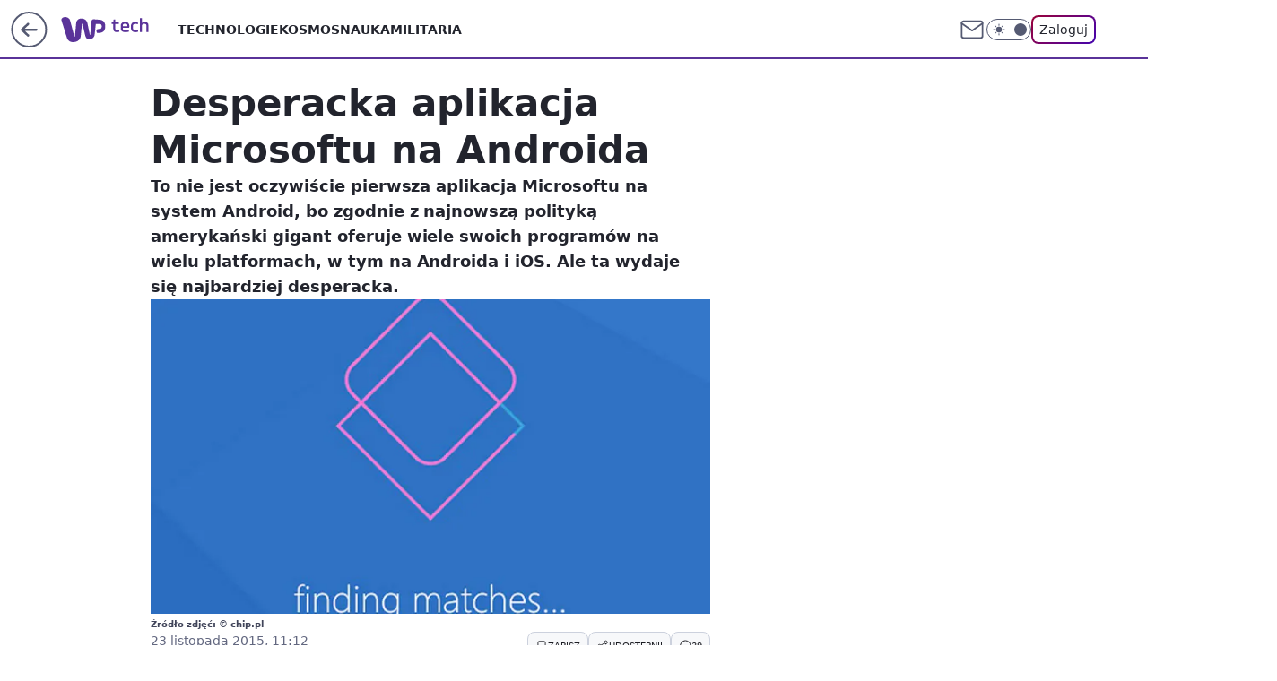

--- FILE ---
content_type: application/javascript
request_url: https://rek.www.wp.pl/gaf.js?rv=2&sn=tech&pvid=013bc937c9da15b8acee&rekids=234802&whbid-test=1&phtml=tech.wp.pl%2Fdesperacka-aplikacja-microsoftu-na-androida%2C6034792114472065a&abtest=adtech%7CPRGM-1047%7CA%3Badtech%7CPU-335%7CB%3Badtech%7CPRG-3468%7CB%3Badtech%7CPRGM-1036%7CA%3Badtech%7CFP-76%7CA%3Badtech%7CPRGM-1356%7CA%3Badtech%7CPRGM-1419%7CB%3Badtech%7CPRGM-1576%7CB%3Badtech%7CPRGM-1443%7CA%3Badtech%7CPRGM-1421%7CA%3Badtech%7CPOK-55%7CB%3Badtech%7CPSW-612%7CB&PWA_adbd=0&darkmode=0&highLayout=0&layout=wide&navType=navigate&cdl=0&ctype=article&ciab=IAB19%2CIAB-v3-602%2CIAB3-4&cid=6034792114472065&csystem=ncr&cdate=2015-11-23&vw=1280&vh=720&p1=0&spin=lha1v1fx&bcv=2
body_size: 8861
content:
lha1v1fx({"spin":"lha1v1fx","bunch":234802,"context":{"dsa":false,"minor":false,"bidRequestId":"d84ea13c-dc70-44de-b802-819033972746","maConfig":{"timestamp":"2025-12-04T12:53:09.848Z"},"dfpConfig":{"timestamp":"2025-11-26T10:21:01.832Z"},"sda":[],"targeting":{"client":{},"server":{},"query":{"PWA_adbd":"0","abtest":"adtech|PRGM-1047|A;adtech|PU-335|B;adtech|PRG-3468|B;adtech|PRGM-1036|A;adtech|FP-76|A;adtech|PRGM-1356|A;adtech|PRGM-1419|B;adtech|PRGM-1576|B;adtech|PRGM-1443|A;adtech|PRGM-1421|A;adtech|POK-55|B;adtech|PSW-612|B","bcv":"2","cdate":"2015-11-23","cdl":"0","ciab":"IAB19,IAB-v3-602,IAB3-4","cid":"6034792114472065","csystem":"ncr","ctype":"article","darkmode":"0","highLayout":"0","layout":"wide","navType":"navigate","p1":"0","phtml":"tech.wp.pl/desperacka-aplikacja-microsoftu-na-androida,6034792114472065a","pvid":"013bc937c9da15b8acee","rekids":"234802","rv":"2","sn":"tech","spin":"lha1v1fx","vh":"720","vw":"1280","whbid-test":"1"}},"directOnly":0,"geo":{"country":"840","region":"","city":""},"statid":"","mlId":"","rshsd":"6","isRobot":false,"curr":{"EUR":4.2289,"USD":3.63,"CHF":4.5132,"GBP":4.8347},"rv":"2","status":{"advf":2,"ma":2,"ma_ads-bidder":2,"ma_cpv-bidder":2,"ma_high-cpm-bidder":2}},"slots":{"11":{"delivered":"1","campaign":null,"dfpConfig":{"placement":"/89844762/Desktop_Tech.wp.pl_x11_art","roshash":"AEHK","ceil":100,"sizes":[[336,280],[640,280],[300,250]],"namedSizes":["fluid"],"div":"div-gpt-ad-x11-art","targeting":{"DFPHASH":"AEHK","emptygaf":"0"},"gfp":"AEHK"}},"12":{"delivered":"1","campaign":{"id":"181030","adm":{"bunch":"234802","creations":[{"height":250,"showLabel":true,"src":"https://mamc.wpcdn.pl/181030/1755160626700/300x250_300x250fmhotele.jpg","trackers":{"click":[""],"cview":["//ma.wp.pl/ma.gif?clid=36d4f1d950aab392a9c26b186b340e10\u0026SN=tech\u0026pvid=013bc937c9da15b8acee\u0026action=cvimp\u0026pg=tech.wp.pl\u0026par=inver%3D2%26workfID%3D181030%26pricingModel%3Dw1Kr9Z5uYFzmON1CzDGguuCf3MhZ_DffrwDlkUHy0V4%26bidderID%3D11%26ssp%3Dwp.pl%26publisherID%3D308%26domain%3Dtech.wp.pl%26creationID%3D1411156%26client_id%3D32932%26editedTimestamp%3D1761664841%26ttl%3D1765344357%26geo%3D840%253B%253B%26utility%3DVH1ASCg_uap_dyb47tRiejr-sCCLrR7_xWXGjs9gOcCRRNqzQvINkcJ-AwOI9wB6%26ip%3DMlYfc3Q3OCcV90bWfSGtiboCI81isASJqPtNBIXmPzk%26slotSizeWxH%3D300x250%26cur%3DPLN%26org_id%3D25%26order%3D252072%26partnerID%3D%26contentID%3D6034792114472065%26rekid%3D234802%26slotID%3D012%26test%3D0%26seatID%3D36d4f1d950aab392a9c26b186b340e10%26iabPageCategories%3D%26iabSiteCategories%3D%26is_robot%3D0%26pvid%3D013bc937c9da15b8acee%26bidReqID%3Dd84ea13c-dc70-44de-b802-819033972746%26userID%3D__UNKNOWN_TELL_US__%26emission%3D3025660%26bidTimestamp%3D1765257957%26hBidPrice%3DADGJMPS%26hBudgetRate%3DADGJMPS%26targetDomain%3Dwakacje.pl%26seatFee%3DDF_Ejs6qYVtiyJeUTHq3TTexDzK1FJaOLRKqnWDxj0w%26tpID%3D1364239%26is_adblock%3D0%26medium%3Ddisplay%26platform%3D8%26billing%3Dcpv%26isDev%3Dfalse%26conversionValue%3D0%26device%3DPERSONAL_COMPUTER%26source%3DTG%26sn%3Dtech"],"impression":["//ma.wp.pl/ma.gif?clid=36d4f1d950aab392a9c26b186b340e10\u0026SN=tech\u0026pvid=013bc937c9da15b8acee\u0026action=delivery\u0026pg=tech.wp.pl\u0026par=bidTimestamp%3D1765257957%26hBidPrice%3DADGJMPS%26hBudgetRate%3DADGJMPS%26targetDomain%3Dwakacje.pl%26seatFee%3DDF_Ejs6qYVtiyJeUTHq3TTexDzK1FJaOLRKqnWDxj0w%26tpID%3D1364239%26is_adblock%3D0%26medium%3Ddisplay%26platform%3D8%26billing%3Dcpv%26isDev%3Dfalse%26conversionValue%3D0%26device%3DPERSONAL_COMPUTER%26source%3DTG%26sn%3Dtech%26inver%3D2%26workfID%3D181030%26pricingModel%3Dw1Kr9Z5uYFzmON1CzDGguuCf3MhZ_DffrwDlkUHy0V4%26bidderID%3D11%26ssp%3Dwp.pl%26publisherID%3D308%26domain%3Dtech.wp.pl%26creationID%3D1411156%26client_id%3D32932%26editedTimestamp%3D1761664841%26ttl%3D1765344357%26geo%3D840%253B%253B%26utility%3DVH1ASCg_uap_dyb47tRiejr-sCCLrR7_xWXGjs9gOcCRRNqzQvINkcJ-AwOI9wB6%26ip%3DMlYfc3Q3OCcV90bWfSGtiboCI81isASJqPtNBIXmPzk%26slotSizeWxH%3D300x250%26cur%3DPLN%26org_id%3D25%26order%3D252072%26partnerID%3D%26contentID%3D6034792114472065%26rekid%3D234802%26slotID%3D012%26test%3D0%26seatID%3D36d4f1d950aab392a9c26b186b340e10%26iabPageCategories%3D%26iabSiteCategories%3D%26is_robot%3D0%26pvid%3D013bc937c9da15b8acee%26bidReqID%3Dd84ea13c-dc70-44de-b802-819033972746%26userID%3D__UNKNOWN_TELL_US__%26emission%3D3025660"],"view":["//ma.wp.pl/ma.gif?clid=36d4f1d950aab392a9c26b186b340e10\u0026SN=tech\u0026pvid=013bc937c9da15b8acee\u0026action=view\u0026pg=tech.wp.pl\u0026par=platform%3D8%26billing%3Dcpv%26isDev%3Dfalse%26conversionValue%3D0%26device%3DPERSONAL_COMPUTER%26source%3DTG%26sn%3Dtech%26inver%3D2%26workfID%3D181030%26pricingModel%3Dw1Kr9Z5uYFzmON1CzDGguuCf3MhZ_DffrwDlkUHy0V4%26bidderID%3D11%26ssp%3Dwp.pl%26publisherID%3D308%26domain%3Dtech.wp.pl%26creationID%3D1411156%26client_id%3D32932%26editedTimestamp%3D1761664841%26ttl%3D1765344357%26geo%3D840%253B%253B%26utility%3DVH1ASCg_uap_dyb47tRiejr-sCCLrR7_xWXGjs9gOcCRRNqzQvINkcJ-AwOI9wB6%26ip%3DMlYfc3Q3OCcV90bWfSGtiboCI81isASJqPtNBIXmPzk%26slotSizeWxH%3D300x250%26cur%3DPLN%26org_id%3D25%26order%3D252072%26partnerID%3D%26contentID%3D6034792114472065%26rekid%3D234802%26slotID%3D012%26test%3D0%26seatID%3D36d4f1d950aab392a9c26b186b340e10%26iabPageCategories%3D%26iabSiteCategories%3D%26is_robot%3D0%26pvid%3D013bc937c9da15b8acee%26bidReqID%3Dd84ea13c-dc70-44de-b802-819033972746%26userID%3D__UNKNOWN_TELL_US__%26emission%3D3025660%26bidTimestamp%3D1765257957%26hBidPrice%3DADGJMPS%26hBudgetRate%3DADGJMPS%26targetDomain%3Dwakacje.pl%26seatFee%3DDF_Ejs6qYVtiyJeUTHq3TTexDzK1FJaOLRKqnWDxj0w%26tpID%3D1364239%26is_adblock%3D0%26medium%3Ddisplay"]},"transparentPlaceholder":false,"type":"image","url":"https://www.wakacje.pl/wczasy/?top-hotele-na-lato,za-osobe\u0026utm_source=wppl\u0026utm_medium=autopromo\u0026utm_campaign=fm\u0026utm_content=300x250fmhotele","width":300}],"redir":"https://ma.wp.pl/redirma?SN=tech\u0026pvid=013bc937c9da15b8acee\u0026par=creationID%3D1411156%26order%3D252072%26slotID%3D012%26seatFee%3DDF_Ejs6qYVtiyJeUTHq3TTexDzK1FJaOLRKqnWDxj0w%26source%3DTG%26publisherID%3D308%26iabPageCategories%3D%26pvid%3D013bc937c9da15b8acee%26is_adblock%3D0%26conversionValue%3D0%26bidderID%3D11%26editedTimestamp%3D1761664841%26geo%3D840%253B%253B%26partnerID%3D%26medium%3Ddisplay%26billing%3Dcpv%26tpID%3D1364239%26sn%3Dtech%26pricingModel%3Dw1Kr9Z5uYFzmON1CzDGguuCf3MhZ_DffrwDlkUHy0V4%26ssp%3Dwp.pl%26domain%3Dtech.wp.pl%26userID%3D__UNKNOWN_TELL_US__%26hBudgetRate%3DADGJMPS%26targetDomain%3Dwakacje.pl%26contentID%3D6034792114472065%26client_id%3D32932%26utility%3DVH1ASCg_uap_dyb47tRiejr-sCCLrR7_xWXGjs9gOcCRRNqzQvINkcJ-AwOI9wB6%26ip%3DMlYfc3Q3OCcV90bWfSGtiboCI81isASJqPtNBIXmPzk%26seatID%3D36d4f1d950aab392a9c26b186b340e10%26slotSizeWxH%3D300x250%26org_id%3D25%26test%3D0%26bidReqID%3Dd84ea13c-dc70-44de-b802-819033972746%26platform%3D8%26isDev%3Dfalse%26inver%3D2%26rekid%3D234802%26bidTimestamp%3D1765257957%26workfID%3D181030%26ttl%3D1765344357%26cur%3DPLN%26is_robot%3D0%26emission%3D3025660%26device%3DPERSONAL_COMPUTER%26iabSiteCategories%3D%26hBidPrice%3DADGJMPS\u0026url=","slot":"12"},"creative":{"Id":"1411156","provider":"ma_cpv-bidder","roshash":"ADGJ","height":250,"width":300,"touchpointId":"1364239","source":{"bidder":"cpv-bidder"}},"sellingModel":{"model":"CPM_INT"}},"dfpConfig":{"placement":"/89844762/Desktop_Tech.wp.pl_x12_art","roshash":"AEHK","ceil":100,"sizes":[[336,280],[640,280],[300,250]],"namedSizes":["fluid"],"div":"div-gpt-ad-x12-art","targeting":{"DFPHASH":"AEHK","emptygaf":"0"},"gfp":"AEHK"}},"13":{"delivered":"1","campaign":null,"dfpConfig":{"placement":"/89844762/Desktop_Tech.wp.pl_x13_art","roshash":"AEHK","ceil":100,"sizes":[[336,280],[640,280],[300,250]],"namedSizes":["fluid"],"div":"div-gpt-ad-x13-art","targeting":{"DFPHASH":"AEHK","emptygaf":"0"},"gfp":"AEHK"}},"14":{"delivered":"1","campaign":null,"dfpConfig":{"placement":"/89844762/Desktop_Tech.wp.pl_x14_art","roshash":"AEHK","ceil":100,"sizes":[[336,280],[640,280],[300,250]],"namedSizes":["fluid"],"div":"div-gpt-ad-x14-art","targeting":{"DFPHASH":"AEHK","emptygaf":"0"},"gfp":"AEHK"}},"15":{"delivered":"1","campaign":null,"dfpConfig":{"placement":"/89844762/Desktop_Tech.wp.pl_x15_art","roshash":"AEHK","ceil":100,"sizes":[[728,90],[970,300],[950,90],[980,120],[980,90],[970,150],[970,90],[970,250],[930,180],[950,200],[750,100],[970,66],[750,200],[960,90],[970,100],[750,300],[970,200],[950,300]],"namedSizes":["fluid"],"div":"div-gpt-ad-x15-art","targeting":{"DFPHASH":"AEHK","emptygaf":"0"},"gfp":"AEHK"}},"16":{"delivered":"1","campaign":null,"dfpConfig":{"placement":"/89844762/Desktop_Tech.wp.pl_x16","roshash":"AEHK","ceil":100,"sizes":[[728,90],[970,300],[950,90],[980,120],[980,90],[970,150],[970,90],[970,250],[930,180],[950,200],[750,100],[970,66],[750,200],[960,90],[970,100],[750,300],[970,200],[950,300]],"namedSizes":["fluid"],"div":"div-gpt-ad-x16","targeting":{"DFPHASH":"AEHK","emptygaf":"0"},"gfp":"AEHK"}},"17":{"delivered":"1","campaign":null,"dfpConfig":{"placement":"/89844762/Desktop_Tech.wp.pl_x17","roshash":"AEHK","ceil":100,"sizes":[[728,90],[970,300],[950,90],[980,120],[980,90],[970,150],[970,90],[970,250],[930,180],[950,200],[750,100],[970,66],[750,200],[960,90],[970,100],[750,300],[970,200],[950,300]],"namedSizes":["fluid"],"div":"div-gpt-ad-x17","targeting":{"DFPHASH":"AEHK","emptygaf":"0"},"gfp":"AEHK"}},"18":{"delivered":"1","campaign":null,"dfpConfig":{"placement":"/89844762/Desktop_Tech.wp.pl_x18","roshash":"AEHK","ceil":100,"sizes":[[728,90],[970,300],[950,90],[980,120],[980,90],[970,150],[970,90],[970,250],[930,180],[950,200],[750,100],[970,66],[750,200],[960,90],[970,100],[750,300],[970,200],[950,300]],"namedSizes":["fluid"],"div":"div-gpt-ad-x18","targeting":{"DFPHASH":"AEHK","emptygaf":"0"},"gfp":"AEHK"}},"19":{"delivered":"1","campaign":null,"dfpConfig":{"placement":"/89844762/Desktop_Tech.wp.pl_x19","roshash":"AEHK","ceil":100,"sizes":[[728,90],[970,300],[950,90],[980,120],[980,90],[970,150],[970,90],[970,250],[930,180],[950,200],[750,100],[970,66],[750,200],[960,90],[970,100],[750,300],[970,200],[950,300]],"namedSizes":["fluid"],"div":"div-gpt-ad-x19","targeting":{"DFPHASH":"AEHK","emptygaf":"0"},"gfp":"AEHK"}},"2":{"delivered":"1","campaign":{"id":"185516","capping":"PWAck=27120210\u0026PWAclt=1","adm":{"bunch":"234802","creations":[{"cbConfig":{"blur":false,"bottomBar":false,"fullPage":false,"message":"Przekierowanie za {{time}} sekund{{y}}","timeout":15000},"height":600,"pixels":["//ad.doubleclick.net/ddm/trackimp/N2270986.2133700WP/B34636522.435038455;dc_trk_aid=628277400;dc_trk_cid=245957122;ord=1765257957;dc_lat=;dc_rdid=;tag_for_child_directed_treatment=;tfua=;gdpr=${GDPR};gdpr_consent=${GDPR_CONSENT_755};ltd=${LIMITED_ADS};dc_tdv=1?"],"showLabel":false,"src":"https://mamc.wpcdn.pl/185516/1764759936901/WP_COM_1200x600_(2).jpg","trackers":{"click":[""],"cview":["//ma.wp.pl/ma.gif?clid=a34bb419bc1345d54896e03c36043d43\u0026SN=tech\u0026pvid=013bc937c9da15b8acee\u0026action=cvimp\u0026pg=tech.wp.pl\u0026par=inver%3D2%26ip%3DzFl1UPo25Nu2RhlP8moJiviId5XPZWAaodeGeP_4qE0%26slotID%3D002%26tpID%3D1387575%26emission%3D3034938%26contentID%3D6034792114472065%26domain%3Dtech.wp.pl%26test%3D0%26pricingModel%3D3ClvaXOdnFGr5TjgN6vuZD94P8FG9diwx1mJ8Eqx8g0%26bidderID%3D11%26userID%3D__UNKNOWN_TELL_US__%26org_id%3D25%26order%3D262663%26sn%3Dtech%26bidReqID%3Dd84ea13c-dc70-44de-b802-819033972746%26targetDomain%3Dzabka.pl%26billing%3Dcpv%26editedTimestamp%3D1764772327%26ttl%3D1765344357%26is_adblock%3D0%26pvid%3D013bc937c9da15b8acee%26bidTimestamp%3D1765257957%26medium%3Ddisplay%26platform%3D8%26conversionValue%3D0%26device%3DPERSONAL_COMPUTER%26publisherID%3D308%26slotSizeWxH%3D1200x600%26seatID%3Da34bb419bc1345d54896e03c36043d43%26is_robot%3D0%26rekid%3D234802%26cur%3DPLN%26iabPageCategories%3D%26geo%3D840%253B%253B%26ssp%3Dwp.pl%26creationID%3D1447735%26workfID%3D185516%26seatFee%3DIBO5-cUPxhhsZ1nZgQYlNR2RCjjh_nv0SjWwK2g8Vqo%26source%3DTG%26iabSiteCategories%3D%26hBudgetRate%3DADGMPSV%26partnerID%3D%26client_id%3D52956%26hBidPrice%3DADGMPSV%26isDev%3Dfalse%26utility%3DJZ6Z9KRYNPiOJuAIuZUM-6IxugzzKzaVP_Uwk5FlJ0wgUFh7hu94ZuB31mykMGfR"],"impression":["//ma.wp.pl/ma.gif?clid=a34bb419bc1345d54896e03c36043d43\u0026SN=tech\u0026pvid=013bc937c9da15b8acee\u0026action=delivery\u0026pg=tech.wp.pl\u0026par=userID%3D__UNKNOWN_TELL_US__%26org_id%3D25%26order%3D262663%26sn%3Dtech%26bidReqID%3Dd84ea13c-dc70-44de-b802-819033972746%26targetDomain%3Dzabka.pl%26billing%3Dcpv%26editedTimestamp%3D1764772327%26ttl%3D1765344357%26is_adblock%3D0%26pvid%3D013bc937c9da15b8acee%26bidTimestamp%3D1765257957%26medium%3Ddisplay%26platform%3D8%26conversionValue%3D0%26device%3DPERSONAL_COMPUTER%26publisherID%3D308%26slotSizeWxH%3D1200x600%26seatID%3Da34bb419bc1345d54896e03c36043d43%26is_robot%3D0%26rekid%3D234802%26cur%3DPLN%26iabPageCategories%3D%26geo%3D840%253B%253B%26ssp%3Dwp.pl%26creationID%3D1447735%26workfID%3D185516%26seatFee%3DIBO5-cUPxhhsZ1nZgQYlNR2RCjjh_nv0SjWwK2g8Vqo%26source%3DTG%26iabSiteCategories%3D%26hBudgetRate%3DADGMPSV%26partnerID%3D%26client_id%3D52956%26hBidPrice%3DADGMPSV%26isDev%3Dfalse%26utility%3DJZ6Z9KRYNPiOJuAIuZUM-6IxugzzKzaVP_Uwk5FlJ0wgUFh7hu94ZuB31mykMGfR%26inver%3D2%26ip%3DzFl1UPo25Nu2RhlP8moJiviId5XPZWAaodeGeP_4qE0%26slotID%3D002%26tpID%3D1387575%26emission%3D3034938%26contentID%3D6034792114472065%26domain%3Dtech.wp.pl%26test%3D0%26pricingModel%3D3ClvaXOdnFGr5TjgN6vuZD94P8FG9diwx1mJ8Eqx8g0%26bidderID%3D11"],"view":["//ma.wp.pl/ma.gif?clid=a34bb419bc1345d54896e03c36043d43\u0026SN=tech\u0026pvid=013bc937c9da15b8acee\u0026action=view\u0026pg=tech.wp.pl\u0026par=order%3D262663%26sn%3Dtech%26bidReqID%3Dd84ea13c-dc70-44de-b802-819033972746%26targetDomain%3Dzabka.pl%26billing%3Dcpv%26editedTimestamp%3D1764772327%26ttl%3D1765344357%26is_adblock%3D0%26pvid%3D013bc937c9da15b8acee%26bidTimestamp%3D1765257957%26medium%3Ddisplay%26platform%3D8%26conversionValue%3D0%26device%3DPERSONAL_COMPUTER%26publisherID%3D308%26slotSizeWxH%3D1200x600%26seatID%3Da34bb419bc1345d54896e03c36043d43%26is_robot%3D0%26rekid%3D234802%26cur%3DPLN%26iabPageCategories%3D%26geo%3D840%253B%253B%26ssp%3Dwp.pl%26creationID%3D1447735%26workfID%3D185516%26seatFee%3DIBO5-cUPxhhsZ1nZgQYlNR2RCjjh_nv0SjWwK2g8Vqo%26source%3DTG%26iabSiteCategories%3D%26hBudgetRate%3DADGMPSV%26partnerID%3D%26client_id%3D52956%26hBidPrice%3DADGMPSV%26isDev%3Dfalse%26utility%3DJZ6Z9KRYNPiOJuAIuZUM-6IxugzzKzaVP_Uwk5FlJ0wgUFh7hu94ZuB31mykMGfR%26inver%3D2%26ip%3DzFl1UPo25Nu2RhlP8moJiviId5XPZWAaodeGeP_4qE0%26slotID%3D002%26tpID%3D1387575%26emission%3D3034938%26contentID%3D6034792114472065%26domain%3Dtech.wp.pl%26test%3D0%26pricingModel%3D3ClvaXOdnFGr5TjgN6vuZD94P8FG9diwx1mJ8Eqx8g0%26bidderID%3D11%26userID%3D__UNKNOWN_TELL_US__%26org_id%3D25"]},"transparentPlaceholder":false,"type":"image","url":"https://ad.doubleclick.net/ddm/trackclk/N2270986.2133700WP/B34636522.435038455;dc_trk_aid=628277400;dc_trk_cid=245957122;dc_lat=;dc_rdid=;tag_for_child_directed_treatment=;tfua=;gdpr=${GDPR};gdpr_consent=${GDPR_CONSENT_755};ltd=${LIMITED_ADS};dc_tdv=1","width":1200}],"redir":"https://ma.wp.pl/redirma?SN=tech\u0026pvid=013bc937c9da15b8acee\u0026par=sn%3Dtech%26bidReqID%3Dd84ea13c-dc70-44de-b802-819033972746%26targetDomain%3Dzabka.pl%26rekid%3D234802%26iabPageCategories%3D%26hBidPrice%3DADGMPSV%26contentID%3D6034792114472065%26test%3D0%26ttl%3D1765344357%26bidTimestamp%3D1765257957%26device%3DPERSONAL_COMPUTER%26geo%3D840%253B%253B%26creationID%3D1447735%26iabSiteCategories%3D%26client_id%3D52956%26emission%3D3034938%26org_id%3D25%26billing%3Dcpv%26ssp%3Dwp.pl%26utility%3DJZ6Z9KRYNPiOJuAIuZUM-6IxugzzKzaVP_Uwk5FlJ0wgUFh7hu94ZuB31mykMGfR%26editedTimestamp%3D1764772327%26is_robot%3D0%26cur%3DPLN%26inver%3D2%26slotID%3D002%26domain%3Dtech.wp.pl%26pricingModel%3D3ClvaXOdnFGr5TjgN6vuZD94P8FG9diwx1mJ8Eqx8g0%26bidderID%3D11%26is_adblock%3D0%26seatID%3Da34bb419bc1345d54896e03c36043d43%26source%3DTG%26partnerID%3D%26conversionValue%3D0%26workfID%3D185516%26hBudgetRate%3DADGMPSV%26ip%3DzFl1UPo25Nu2RhlP8moJiviId5XPZWAaodeGeP_4qE0%26userID%3D__UNKNOWN_TELL_US__%26platform%3D8%26order%3D262663%26medium%3Ddisplay%26slotSizeWxH%3D1200x600%26seatFee%3DIBO5-cUPxhhsZ1nZgQYlNR2RCjjh_nv0SjWwK2g8Vqo%26tpID%3D1387575%26pvid%3D013bc937c9da15b8acee%26publisherID%3D308%26isDev%3Dfalse\u0026url=","slot":"2"},"creative":{"Id":"1447735","provider":"ma_cpv-bidder","roshash":"DGJM","height":600,"width":1200,"touchpointId":"1387575","source":{"bidder":"cpv-bidder"}},"sellingModel":{"model":"CPM_INT"}},"dfpConfig":{"placement":"/89844762/Desktop_Tech.wp.pl_x02","roshash":"DGJM","ceil":100,"sizes":[[970,300],[970,600],[750,300],[950,300],[980,600],[1920,870],[1200,600],[750,400],[960,640]],"namedSizes":["fluid"],"div":"div-gpt-ad-x02","targeting":{"DFPHASH":"DGJM","emptygaf":"0"},"gfp":"BJMP"}},"24":{"delivered":"","campaign":null,"dfpConfig":null},"25":{"lazy":1,"delivered":"1","campaign":{"id":"184629","adm":{"bunch":"234802","creations":[{"height":250,"showLabel":true,"src":"https://mamc.wpcdn.pl/184629/1764253605058/dps300x250.jpg","trackers":{"click":[""],"cview":["//ma.wp.pl/ma.gif?clid=36d4f1d950aab392a9c26b186b340e10\u0026SN=tech\u0026pvid=013bc937c9da15b8acee\u0026action=cvimp\u0026pg=tech.wp.pl\u0026par=iabSiteCategories%3D%26sn%3Dtech%26hBudgetRate%3DADGLTWZ%26platform%3D8%26emission%3D3035124%26iabPageCategories%3D%26isDev%3Dfalse%26bidReqID%3Dd84ea13c-dc70-44de-b802-819033972746%26userID%3D__UNKNOWN_TELL_US__%26pricingModel%3D3gP6g4_o9ZEGA4AWttoQLH0MOSBSC_wVIFDsLvPMcUA%26editedTimestamp%3D1764253746%26ttl%3D1765344357%26is_robot%3D0%26utility%3DXGXabTABXJXcHdodVqLnG6F0vlDckv_eqgSUDslCHaI_krhjbOWckYrQlekK4w0O%26medium%3Ddisplay%26publisherID%3D308%26slotSizeWxH%3D300x250%26pvid%3D013bc937c9da15b8acee%26geo%3D840%253B%253B%26partnerID%3D%26rekid%3D234802%26inver%3D2%26billing%3Dcpv%26bidTimestamp%3D1765257957%26hBidPrice%3DBNScajsAMWjt%26bidderID%3D11%26contentID%3D6034792114472065%26conversionValue%3D0%26ssp%3Dwp.pl%26ip%3DpmSfTW1OiggEFu32sZ4z1y3zPA85c8vSxePZ1edcPhk%26seatFee%3DRraXkk9-afGT-BV9ecZhyOQtDqlNGCOAmsUAxRUs8Bs%26seatID%3D36d4f1d950aab392a9c26b186b340e10%26source%3DTG%26domain%3Dtech.wp.pl%26slotID%3D025%26targetDomain%3Dkupbilet.pl%26cur%3DPLN%26test%3D0%26workfID%3D184629%26order%3D262755%26is_adblock%3D0%26device%3DPERSONAL_COMPUTER%26creationID%3D1439310%26tpID%3D1382511%26client_id%3D38518%26org_id%3D25"],"impression":["//ma.wp.pl/ma.gif?clid=36d4f1d950aab392a9c26b186b340e10\u0026SN=tech\u0026pvid=013bc937c9da15b8acee\u0026action=delivery\u0026pg=tech.wp.pl\u0026par=domain%3Dtech.wp.pl%26slotID%3D025%26targetDomain%3Dkupbilet.pl%26cur%3DPLN%26test%3D0%26workfID%3D184629%26order%3D262755%26is_adblock%3D0%26device%3DPERSONAL_COMPUTER%26creationID%3D1439310%26tpID%3D1382511%26client_id%3D38518%26org_id%3D25%26iabSiteCategories%3D%26sn%3Dtech%26hBudgetRate%3DADGLTWZ%26platform%3D8%26emission%3D3035124%26iabPageCategories%3D%26isDev%3Dfalse%26bidReqID%3Dd84ea13c-dc70-44de-b802-819033972746%26userID%3D__UNKNOWN_TELL_US__%26pricingModel%3D3gP6g4_o9ZEGA4AWttoQLH0MOSBSC_wVIFDsLvPMcUA%26editedTimestamp%3D1764253746%26ttl%3D1765344357%26is_robot%3D0%26utility%3DXGXabTABXJXcHdodVqLnG6F0vlDckv_eqgSUDslCHaI_krhjbOWckYrQlekK4w0O%26medium%3Ddisplay%26publisherID%3D308%26slotSizeWxH%3D300x250%26pvid%3D013bc937c9da15b8acee%26geo%3D840%253B%253B%26partnerID%3D%26rekid%3D234802%26inver%3D2%26billing%3Dcpv%26bidTimestamp%3D1765257957%26hBidPrice%3DBNScajsAMWjt%26bidderID%3D11%26contentID%3D6034792114472065%26conversionValue%3D0%26ssp%3Dwp.pl%26ip%3DpmSfTW1OiggEFu32sZ4z1y3zPA85c8vSxePZ1edcPhk%26seatFee%3DRraXkk9-afGT-BV9ecZhyOQtDqlNGCOAmsUAxRUs8Bs%26seatID%3D36d4f1d950aab392a9c26b186b340e10%26source%3DTG"],"view":["//ma.wp.pl/ma.gif?clid=36d4f1d950aab392a9c26b186b340e10\u0026SN=tech\u0026pvid=013bc937c9da15b8acee\u0026action=view\u0026pg=tech.wp.pl\u0026par=bidReqID%3Dd84ea13c-dc70-44de-b802-819033972746%26userID%3D__UNKNOWN_TELL_US__%26pricingModel%3D3gP6g4_o9ZEGA4AWttoQLH0MOSBSC_wVIFDsLvPMcUA%26editedTimestamp%3D1764253746%26ttl%3D1765344357%26is_robot%3D0%26utility%3DXGXabTABXJXcHdodVqLnG6F0vlDckv_eqgSUDslCHaI_krhjbOWckYrQlekK4w0O%26medium%3Ddisplay%26publisherID%3D308%26slotSizeWxH%3D300x250%26pvid%3D013bc937c9da15b8acee%26geo%3D840%253B%253B%26partnerID%3D%26rekid%3D234802%26inver%3D2%26billing%3Dcpv%26bidTimestamp%3D1765257957%26hBidPrice%3DBNScajsAMWjt%26bidderID%3D11%26contentID%3D6034792114472065%26conversionValue%3D0%26ssp%3Dwp.pl%26ip%3DpmSfTW1OiggEFu32sZ4z1y3zPA85c8vSxePZ1edcPhk%26seatFee%3DRraXkk9-afGT-BV9ecZhyOQtDqlNGCOAmsUAxRUs8Bs%26seatID%3D36d4f1d950aab392a9c26b186b340e10%26source%3DTG%26domain%3Dtech.wp.pl%26slotID%3D025%26targetDomain%3Dkupbilet.pl%26cur%3DPLN%26test%3D0%26workfID%3D184629%26order%3D262755%26is_adblock%3D0%26device%3DPERSONAL_COMPUTER%26creationID%3D1439310%26tpID%3D1382511%26client_id%3D38518%26org_id%3D25%26iabSiteCategories%3D%26sn%3Dtech%26hBudgetRate%3DADGLTWZ%26platform%3D8%26emission%3D3035124%26iabPageCategories%3D%26isDev%3Dfalse"]},"transparentPlaceholder":false,"type":"image","url":"https://www.kupbilet.pl/swc2026/afiliacja/35","width":300}],"redir":"https://ma.wp.pl/redirma?SN=tech\u0026pvid=013bc937c9da15b8acee\u0026par=is_robot%3D0%26geo%3D840%253B%253B%26partnerID%3D%26bidTimestamp%3D1765257957%26creationID%3D1439310%26iabPageCategories%3D%26domain%3Dtech.wp.pl%26publisherID%3D308%26rekid%3D234802%26inver%3D2%26conversionValue%3D0%26seatID%3D36d4f1d950aab392a9c26b186b340e10%26bidReqID%3Dd84ea13c-dc70-44de-b802-819033972746%26ssp%3Dwp.pl%26test%3D0%26order%3D262755%26org_id%3D25%26iabSiteCategories%3D%26isDev%3Dfalse%26utility%3DXGXabTABXJXcHdodVqLnG6F0vlDckv_eqgSUDslCHaI_krhjbOWckYrQlekK4w0O%26pvid%3D013bc937c9da15b8acee%26seatFee%3DRraXkk9-afGT-BV9ecZhyOQtDqlNGCOAmsUAxRUs8Bs%26workfID%3D184629%26tpID%3D1382511%26editedTimestamp%3D1764253746%26billing%3Dcpv%26bidderID%3D11%26contentID%3D6034792114472065%26source%3DTG%26is_adblock%3D0%26device%3DPERSONAL_COMPUTER%26ttl%3D1765344357%26targetDomain%3Dkupbilet.pl%26platform%3D8%26userID%3D__UNKNOWN_TELL_US__%26medium%3Ddisplay%26slotSizeWxH%3D300x250%26hBidPrice%3DBNScajsAMWjt%26ip%3DpmSfTW1OiggEFu32sZ4z1y3zPA85c8vSxePZ1edcPhk%26hBudgetRate%3DADGLTWZ%26cur%3DPLN%26client_id%3D38518%26sn%3Dtech%26emission%3D3035124%26slotID%3D025%26pricingModel%3D3gP6g4_o9ZEGA4AWttoQLH0MOSBSC_wVIFDsLvPMcUA\u0026url=","slot":"25"},"creative":{"Id":"1439310","provider":"ma_cpv-bidder","roshash":"ADGJ","height":250,"width":300,"touchpointId":"1382511","source":{"bidder":"cpv-bidder"}},"sellingModel":{"model":"CPV_INT"}},"dfpConfig":{"placement":"/89844762/Desktop_Tech.wp.pl_x25_art","roshash":"AEHK","ceil":100,"sizes":[[336,280],[640,280],[300,250]],"namedSizes":["fluid"],"div":"div-gpt-ad-x25-art","targeting":{"DFPHASH":"AEHK","emptygaf":"0"},"gfp":"AEHK"}},"27":{"delivered":"1","campaign":null,"dfpConfig":{"placement":"/89844762/Desktop_Tech.wp.pl_x27_art","roshash":"AEHK","ceil":100,"sizes":[[160,600]],"namedSizes":["fluid"],"div":"div-gpt-ad-x27-art","targeting":{"DFPHASH":"AEHK","emptygaf":"0"},"gfp":"AEHK"}},"28":{"delivered":"","campaign":null,"dfpConfig":null},"29":{"delivered":"","campaign":null,"dfpConfig":null},"3":{"delivered":"1","campaign":null,"dfpConfig":{"placement":"/89844762/Desktop_Tech.wp.pl_x03_art","roshash":"AEHK","ceil":100,"sizes":[[728,90],[970,300],[950,90],[980,120],[980,90],[970,150],[970,90],[970,250],[930,180],[950,200],[750,100],[970,66],[750,200],[960,90],[970,100],[750,300],[970,200],[950,300]],"namedSizes":["fluid"],"div":"div-gpt-ad-x03-art","targeting":{"DFPHASH":"AEHK","emptygaf":"0"},"gfp":"AEHK"}},"32":{"delivered":"1","campaign":null,"dfpConfig":{"placement":"/89844762/Desktop_Tech.wp.pl_x32_art","roshash":"AEHK","ceil":100,"sizes":[[336,280],[640,280],[300,250]],"namedSizes":["fluid"],"div":"div-gpt-ad-x32-art","targeting":{"DFPHASH":"AEHK","emptygaf":"0"},"gfp":"AEHK"}},"33":{"delivered":"1","campaign":null,"dfpConfig":{"placement":"/89844762/Desktop_Tech.wp.pl_x33_art","roshash":"AEHK","ceil":100,"sizes":[[336,280],[640,280],[300,250]],"namedSizes":["fluid"],"div":"div-gpt-ad-x33-art","targeting":{"DFPHASH":"AEHK","emptygaf":"0"},"gfp":"AEHK"}},"34":{"delivered":"1","campaign":null,"dfpConfig":{"placement":"/89844762/Desktop_Tech.wp.pl_x34_art","roshash":"AEHK","ceil":100,"sizes":[[300,250]],"namedSizes":["fluid"],"div":"div-gpt-ad-x34-art","targeting":{"DFPHASH":"AEHK","emptygaf":"0"},"gfp":"AEHK"}},"35":{"delivered":"1","campaign":{"id":"181033","adm":{"bunch":"234802","creations":[{"height":600,"showLabel":true,"src":"https://mamc.wpcdn.pl/181033/1755160446907/300x600fmhotele.jpg","trackers":{"click":[""],"cview":["//ma.wp.pl/ma.gif?clid=36d4f1d950aab392a9c26b186b340e10\u0026SN=tech\u0026pvid=013bc937c9da15b8acee\u0026action=cvimp\u0026pg=tech.wp.pl\u0026par=conversionValue%3D0%26device%3DPERSONAL_COMPUTER%26userID%3D__UNKNOWN_TELL_US__%26rekid%3D234802%26slotID%3D035%26tpID%3D1364245%26ssp%3Dwp.pl%26bidReqID%3Dd84ea13c-dc70-44de-b802-819033972746%26test%3D0%26emission%3D3025659%26order%3D252072%26editedTimestamp%3D1761664886%26pricingModel%3D0FVw-6rkipSKrs6muTVCmINpXf7fJVP6nCUYkaLYCwM%26bidderID%3D11%26inver%3D2%26billing%3Dcpv%26is_robot%3D0%26contentID%3D6034792114472065%26utility%3DB5vIoM99yDiACBpsxmW-UDfrkU30l371PiEhHN8dJ80PCp_MyiCgYMzWDB5URFd8%26medium%3Ddisplay%26slotSizeWxH%3D300x600%26seatID%3D36d4f1d950aab392a9c26b186b340e10%26client_id%3D32932%26iabSiteCategories%3D%26ttl%3D1765344357%26pvid%3D013bc937c9da15b8acee%26domain%3Dtech.wp.pl%26workfID%3D181033%26seatFee%3DjZV1sB4pU9rBxXPge6fulaDRmNH6YqtGnXdujX9pWHU%26bidTimestamp%3D1765257957%26hBidPrice%3DADGJMPS%26isDev%3Dfalse%26platform%3D8%26publisherID%3D308%26targetDomain%3Dwakacje.pl%26sn%3Dtech%26hBudgetRate%3DADGJMPS%26ip%3D2SPP8qf0i4NtlcYej0-mZz_6qPz-y4_d5cUo6fAFeMA%26cur%3DPLN%26source%3DTG%26is_adblock%3D0%26creationID%3D1411157%26org_id%3D25%26iabPageCategories%3D%26geo%3D840%253B%253B%26partnerID%3D"],"impression":["//ma.wp.pl/ma.gif?clid=36d4f1d950aab392a9c26b186b340e10\u0026SN=tech\u0026pvid=013bc937c9da15b8acee\u0026action=delivery\u0026pg=tech.wp.pl\u0026par=ttl%3D1765344357%26pvid%3D013bc937c9da15b8acee%26domain%3Dtech.wp.pl%26workfID%3D181033%26seatFee%3DjZV1sB4pU9rBxXPge6fulaDRmNH6YqtGnXdujX9pWHU%26bidTimestamp%3D1765257957%26hBidPrice%3DADGJMPS%26isDev%3Dfalse%26platform%3D8%26publisherID%3D308%26targetDomain%3Dwakacje.pl%26sn%3Dtech%26hBudgetRate%3DADGJMPS%26ip%3D2SPP8qf0i4NtlcYej0-mZz_6qPz-y4_d5cUo6fAFeMA%26cur%3DPLN%26source%3DTG%26is_adblock%3D0%26creationID%3D1411157%26org_id%3D25%26iabPageCategories%3D%26geo%3D840%253B%253B%26partnerID%3D%26conversionValue%3D0%26device%3DPERSONAL_COMPUTER%26userID%3D__UNKNOWN_TELL_US__%26rekid%3D234802%26slotID%3D035%26tpID%3D1364245%26ssp%3Dwp.pl%26bidReqID%3Dd84ea13c-dc70-44de-b802-819033972746%26test%3D0%26emission%3D3025659%26order%3D252072%26editedTimestamp%3D1761664886%26pricingModel%3D0FVw-6rkipSKrs6muTVCmINpXf7fJVP6nCUYkaLYCwM%26bidderID%3D11%26inver%3D2%26billing%3Dcpv%26is_robot%3D0%26contentID%3D6034792114472065%26utility%3DB5vIoM99yDiACBpsxmW-UDfrkU30l371PiEhHN8dJ80PCp_MyiCgYMzWDB5URFd8%26medium%3Ddisplay%26slotSizeWxH%3D300x600%26seatID%3D36d4f1d950aab392a9c26b186b340e10%26client_id%3D32932%26iabSiteCategories%3D"],"view":["//ma.wp.pl/ma.gif?clid=36d4f1d950aab392a9c26b186b340e10\u0026SN=tech\u0026pvid=013bc937c9da15b8acee\u0026action=view\u0026pg=tech.wp.pl\u0026par=ip%3D2SPP8qf0i4NtlcYej0-mZz_6qPz-y4_d5cUo6fAFeMA%26cur%3DPLN%26source%3DTG%26is_adblock%3D0%26creationID%3D1411157%26org_id%3D25%26iabPageCategories%3D%26geo%3D840%253B%253B%26partnerID%3D%26conversionValue%3D0%26device%3DPERSONAL_COMPUTER%26userID%3D__UNKNOWN_TELL_US__%26rekid%3D234802%26slotID%3D035%26tpID%3D1364245%26ssp%3Dwp.pl%26bidReqID%3Dd84ea13c-dc70-44de-b802-819033972746%26test%3D0%26emission%3D3025659%26order%3D252072%26editedTimestamp%3D1761664886%26pricingModel%3D0FVw-6rkipSKrs6muTVCmINpXf7fJVP6nCUYkaLYCwM%26bidderID%3D11%26inver%3D2%26billing%3Dcpv%26is_robot%3D0%26contentID%3D6034792114472065%26utility%3DB5vIoM99yDiACBpsxmW-UDfrkU30l371PiEhHN8dJ80PCp_MyiCgYMzWDB5URFd8%26medium%3Ddisplay%26slotSizeWxH%3D300x600%26seatID%3D36d4f1d950aab392a9c26b186b340e10%26client_id%3D32932%26iabSiteCategories%3D%26ttl%3D1765344357%26pvid%3D013bc937c9da15b8acee%26domain%3Dtech.wp.pl%26workfID%3D181033%26seatFee%3DjZV1sB4pU9rBxXPge6fulaDRmNH6YqtGnXdujX9pWHU%26bidTimestamp%3D1765257957%26hBidPrice%3DADGJMPS%26isDev%3Dfalse%26platform%3D8%26publisherID%3D308%26targetDomain%3Dwakacje.pl%26sn%3Dtech%26hBudgetRate%3DADGJMPS"]},"transparentPlaceholder":false,"type":"image","url":"https://www.wakacje.pl/wczasy/?top-hotele-na-lato,za-osobe\u0026utm_source=wppl\u0026utm_medium=autopromo\u0026utm_campaign=fm\u0026utm_content=300x600fmhotele","width":300}],"redir":"https://ma.wp.pl/redirma?SN=tech\u0026pvid=013bc937c9da15b8acee\u0026par=hBidPrice%3DADGJMPS%26isDev%3Dfalse%26ip%3D2SPP8qf0i4NtlcYej0-mZz_6qPz-y4_d5cUo6fAFeMA%26cur%3DPLN%26creationID%3D1411157%26org_id%3D25%26test%3D0%26emission%3D3025659%26seatID%3D36d4f1d950aab392a9c26b186b340e10%26domain%3Dtech.wp.pl%26geo%3D840%253B%253B%26conversionValue%3D0%26userID%3D__UNKNOWN_TELL_US__%26slotID%3D035%26tpID%3D1364245%26client_id%3D32932%26ttl%3D1765344357%26sn%3Dtech%26bidderID%3D11%26utility%3DB5vIoM99yDiACBpsxmW-UDfrkU30l371PiEhHN8dJ80PCp_MyiCgYMzWDB5URFd8%26seatFee%3DjZV1sB4pU9rBxXPge6fulaDRmNH6YqtGnXdujX9pWHU%26platform%3D8%26iabPageCategories%3D%26order%3D252072%26pricingModel%3D0FVw-6rkipSKrs6muTVCmINpXf7fJVP6nCUYkaLYCwM%26billing%3Dcpv%26contentID%3D6034792114472065%26hBudgetRate%3DADGJMPS%26source%3DTG%26pvid%3D013bc937c9da15b8acee%26workfID%3D181033%26publisherID%3D308%26partnerID%3D%26rekid%3D234802%26inver%3D2%26targetDomain%3Dwakacje.pl%26device%3DPERSONAL_COMPUTER%26editedTimestamp%3D1761664886%26is_robot%3D0%26slotSizeWxH%3D300x600%26bidTimestamp%3D1765257957%26is_adblock%3D0%26ssp%3Dwp.pl%26bidReqID%3Dd84ea13c-dc70-44de-b802-819033972746%26medium%3Ddisplay%26iabSiteCategories%3D\u0026url=","slot":"35"},"creative":{"Id":"1411157","provider":"ma_cpv-bidder","roshash":"ADGJ","height":600,"width":300,"touchpointId":"1364245","source":{"bidder":"cpv-bidder"}},"sellingModel":{"model":"CPM_INT"}},"dfpConfig":{"placement":"/89844762/Desktop_Tech.wp.pl_x35_art","roshash":"AEHK","ceil":100,"sizes":[[300,600],[300,250]],"namedSizes":["fluid"],"div":"div-gpt-ad-x35-art","targeting":{"DFPHASH":"AEHK","emptygaf":"0"},"gfp":"AEHK"}},"36":{"lazy":1,"delivered":"1","campaign":{"id":"184633","adm":{"bunch":"234802","creations":[{"height":250,"showLabel":true,"src":"https://mamc.wpcdn.pl/184633/1764253824435/dps300x250.jpg","trackers":{"click":[""],"cview":["//ma.wp.pl/ma.gif?clid=36d4f1d950aab392a9c26b186b340e10\u0026SN=tech\u0026pvid=013bc937c9da15b8acee\u0026action=cvimp\u0026pg=tech.wp.pl\u0026par=isDev%3Dfalse%26order%3D262755%26hBudgetRate%3DADGLQYc%26inver%3D2%26slotID%3D036%26tpID%3D1382519%26org_id%3D25%26ttl%3D1765344357%26is_adblock%3D0%26utility%3D3MVudqJusXHcn73DBxpXWJ6PHV8GZcWu-VKunmQh18knJzue-Qi6WIPdueHQtiWK%26conversionValue%3D0%26rekid%3D234802%26publisherID%3D308%26creationID%3D1439316%26client_id%3D38518%26iabSiteCategories%3D%26geo%3D840%253B%253B%26ip%3DrBMb3IcXCEPnoEt5DJxP9zppOLb9iJwT9Ac_NqBlQaM%26cur%3DPLN%26workfID%3D184633%26emission%3D3035131%26source%3DTG%26iabPageCategories%3D%26pvid%3D013bc937c9da15b8acee%26bidTimestamp%3D1765257957%26platform%3D8%26ssp%3Dwp.pl%26userID%3D__UNKNOWN_TELL_US__%26billing%3Dcpv%26sn%3Dtech%26bidderID%3D11%26seatFee%3DMGSDqSDUkhWNZ5XwdxBNdfi14rVtpGgDmDakrMMqFCc%26seatID%3D36d4f1d950aab392a9c26b186b340e10%26is_robot%3D0%26partnerID%3D%26contentID%3D6034792114472065%26medium%3Ddisplay%26device%3DPERSONAL_COMPUTER%26targetDomain%3Dkupbilet.pl%26pricingModel%3DV1CpoTTstjsOh-rw_azXsx4qEOFoQc8s6N9-0b-8aH4%26hBidPrice%3DBKTZaimwBJPZ%26bidReqID%3Dd84ea13c-dc70-44de-b802-819033972746%26domain%3Dtech.wp.pl%26slotSizeWxH%3D300x250%26test%3D0%26editedTimestamp%3D1764253859"],"impression":["//ma.wp.pl/ma.gif?clid=36d4f1d950aab392a9c26b186b340e10\u0026SN=tech\u0026pvid=013bc937c9da15b8acee\u0026action=delivery\u0026pg=tech.wp.pl\u0026par=ip%3DrBMb3IcXCEPnoEt5DJxP9zppOLb9iJwT9Ac_NqBlQaM%26cur%3DPLN%26workfID%3D184633%26emission%3D3035131%26source%3DTG%26iabPageCategories%3D%26pvid%3D013bc937c9da15b8acee%26bidTimestamp%3D1765257957%26platform%3D8%26ssp%3Dwp.pl%26userID%3D__UNKNOWN_TELL_US__%26billing%3Dcpv%26sn%3Dtech%26bidderID%3D11%26seatFee%3DMGSDqSDUkhWNZ5XwdxBNdfi14rVtpGgDmDakrMMqFCc%26seatID%3D36d4f1d950aab392a9c26b186b340e10%26is_robot%3D0%26partnerID%3D%26contentID%3D6034792114472065%26medium%3Ddisplay%26device%3DPERSONAL_COMPUTER%26targetDomain%3Dkupbilet.pl%26pricingModel%3DV1CpoTTstjsOh-rw_azXsx4qEOFoQc8s6N9-0b-8aH4%26hBidPrice%3DBKTZaimwBJPZ%26bidReqID%3Dd84ea13c-dc70-44de-b802-819033972746%26domain%3Dtech.wp.pl%26slotSizeWxH%3D300x250%26test%3D0%26editedTimestamp%3D1764253859%26isDev%3Dfalse%26order%3D262755%26hBudgetRate%3DADGLQYc%26inver%3D2%26slotID%3D036%26tpID%3D1382519%26org_id%3D25%26ttl%3D1765344357%26is_adblock%3D0%26utility%3D3MVudqJusXHcn73DBxpXWJ6PHV8GZcWu-VKunmQh18knJzue-Qi6WIPdueHQtiWK%26conversionValue%3D0%26rekid%3D234802%26publisherID%3D308%26creationID%3D1439316%26client_id%3D38518%26iabSiteCategories%3D%26geo%3D840%253B%253B"],"view":["//ma.wp.pl/ma.gif?clid=36d4f1d950aab392a9c26b186b340e10\u0026SN=tech\u0026pvid=013bc937c9da15b8acee\u0026action=view\u0026pg=tech.wp.pl\u0026par=is_adblock%3D0%26utility%3D3MVudqJusXHcn73DBxpXWJ6PHV8GZcWu-VKunmQh18knJzue-Qi6WIPdueHQtiWK%26conversionValue%3D0%26rekid%3D234802%26publisherID%3D308%26creationID%3D1439316%26client_id%3D38518%26iabSiteCategories%3D%26geo%3D840%253B%253B%26ip%3DrBMb3IcXCEPnoEt5DJxP9zppOLb9iJwT9Ac_NqBlQaM%26cur%3DPLN%26workfID%3D184633%26emission%3D3035131%26source%3DTG%26iabPageCategories%3D%26pvid%3D013bc937c9da15b8acee%26bidTimestamp%3D1765257957%26platform%3D8%26ssp%3Dwp.pl%26userID%3D__UNKNOWN_TELL_US__%26billing%3Dcpv%26sn%3Dtech%26bidderID%3D11%26seatFee%3DMGSDqSDUkhWNZ5XwdxBNdfi14rVtpGgDmDakrMMqFCc%26seatID%3D36d4f1d950aab392a9c26b186b340e10%26is_robot%3D0%26partnerID%3D%26contentID%3D6034792114472065%26medium%3Ddisplay%26device%3DPERSONAL_COMPUTER%26targetDomain%3Dkupbilet.pl%26pricingModel%3DV1CpoTTstjsOh-rw_azXsx4qEOFoQc8s6N9-0b-8aH4%26hBidPrice%3DBKTZaimwBJPZ%26bidReqID%3Dd84ea13c-dc70-44de-b802-819033972746%26domain%3Dtech.wp.pl%26slotSizeWxH%3D300x250%26test%3D0%26editedTimestamp%3D1764253859%26isDev%3Dfalse%26order%3D262755%26hBudgetRate%3DADGLQYc%26inver%3D2%26slotID%3D036%26tpID%3D1382519%26org_id%3D25%26ttl%3D1765344357"]},"transparentPlaceholder":false,"type":"image","url":"https://www.kupbilet.pl/swc2026/afiliacja/35","width":300}],"redir":"https://ma.wp.pl/redirma?SN=tech\u0026pvid=013bc937c9da15b8acee\u0026par=publisherID%3D308%26userID%3D__UNKNOWN_TELL_US__%26billing%3Dcpv%26sn%3Dtech%26device%3DPERSONAL_COMPUTER%26slotID%3D036%26client_id%3D38518%26workfID%3D184633%26iabPageCategories%3D%26contentID%3D6034792114472065%26editedTimestamp%3D1764253859%26geo%3D840%253B%253B%26bidReqID%3Dd84ea13c-dc70-44de-b802-819033972746%26order%3D262755%26source%3DTG%26partnerID%3D%26medium%3Ddisplay%26targetDomain%3Dkupbilet.pl%26inver%3D2%26cur%3DPLN%26pvid%3D013bc937c9da15b8acee%26bidTimestamp%3D1765257957%26domain%3Dtech.wp.pl%26isDev%3Dfalse%26tpID%3D1382519%26org_id%3D25%26is_adblock%3D0%26emission%3D3035131%26ssp%3Dwp.pl%26seatFee%3DMGSDqSDUkhWNZ5XwdxBNdfi14rVtpGgDmDakrMMqFCc%26seatID%3D36d4f1d950aab392a9c26b186b340e10%26is_robot%3D0%26pricingModel%3DV1CpoTTstjsOh-rw_azXsx4qEOFoQc8s6N9-0b-8aH4%26slotSizeWxH%3D300x250%26test%3D0%26creationID%3D1439316%26platform%3D8%26hBudgetRate%3DADGLQYc%26ttl%3D1765344357%26utility%3D3MVudqJusXHcn73DBxpXWJ6PHV8GZcWu-VKunmQh18knJzue-Qi6WIPdueHQtiWK%26iabSiteCategories%3D%26ip%3DrBMb3IcXCEPnoEt5DJxP9zppOLb9iJwT9Ac_NqBlQaM%26bidderID%3D11%26hBidPrice%3DBKTZaimwBJPZ%26conversionValue%3D0%26rekid%3D234802\u0026url=","slot":"36"},"creative":{"Id":"1439316","provider":"ma_cpv-bidder","roshash":"ADGJ","height":250,"width":300,"touchpointId":"1382519","source":{"bidder":"cpv-bidder"}},"sellingModel":{"model":"CPV_INT"}},"dfpConfig":{"placement":"/89844762/Desktop_Tech.wp.pl_x36_art","roshash":"AEHK","ceil":100,"sizes":[[300,600],[300,250]],"namedSizes":["fluid"],"div":"div-gpt-ad-x36-art","targeting":{"DFPHASH":"AEHK","emptygaf":"0"},"gfp":"AEHK"}},"37":{"delivered":"1","campaign":null,"dfpConfig":{"placement":"/89844762/Desktop_Tech.wp.pl_x37_art","roshash":"AEHK","ceil":100,"sizes":[[300,600],[300,250]],"namedSizes":["fluid"],"div":"div-gpt-ad-x37-art","targeting":{"DFPHASH":"AEHK","emptygaf":"0"},"gfp":"AEHK"}},"40":{"delivered":"1","campaign":null,"dfpConfig":{"placement":"/89844762/Desktop_Tech.wp.pl_x40","roshash":"AFIL","ceil":100,"sizes":[[300,250]],"namedSizes":["fluid"],"div":"div-gpt-ad-x40","targeting":{"DFPHASH":"AFIL","emptygaf":"0"},"gfp":"AFIL"}},"5":{"delivered":"1","campaign":null,"dfpConfig":{"placement":"/89844762/Desktop_Tech.wp.pl_x05_art","roshash":"AEHK","ceil":100,"sizes":[[336,280],[640,280],[300,250]],"namedSizes":["fluid"],"div":"div-gpt-ad-x05-art","targeting":{"DFPHASH":"AEHK","emptygaf":"0"},"gfp":"AEHK"}},"50":{"delivered":"1","campaign":null,"dfpConfig":{"placement":"/89844762/Desktop_Tech.wp.pl_x50_art","roshash":"AEHK","ceil":100,"sizes":[[728,90],[970,300],[950,90],[980,120],[980,90],[970,150],[970,90],[970,250],[930,180],[950,200],[750,100],[970,66],[750,200],[960,90],[970,100],[750,300],[970,200],[950,300]],"namedSizes":["fluid"],"div":"div-gpt-ad-x50-art","targeting":{"DFPHASH":"AEHK","emptygaf":"0"},"gfp":"AEHK"}},"52":{"delivered":"1","campaign":null,"dfpConfig":{"placement":"/89844762/Desktop_Tech.wp.pl_x52_art","roshash":"AEHK","ceil":100,"sizes":[[300,250]],"namedSizes":["fluid"],"div":"div-gpt-ad-x52-art","targeting":{"DFPHASH":"AEHK","emptygaf":"0"},"gfp":"AEHK"}},"529":{"delivered":"1","campaign":null,"dfpConfig":{"placement":"/89844762/Desktop_Tech.wp.pl_x529","roshash":"AEHK","ceil":100,"sizes":[[300,250]],"namedSizes":["fluid"],"div":"div-gpt-ad-x529","targeting":{"DFPHASH":"AEHK","emptygaf":"0"},"gfp":"AEHK"}},"53":{"delivered":"1","campaign":null,"dfpConfig":{"placement":"/89844762/Desktop_Tech.wp.pl_x53_art","roshash":"AEHK","ceil":100,"sizes":[[728,90],[970,300],[950,90],[980,120],[980,90],[970,150],[970,600],[970,90],[970,250],[930,180],[950,200],[750,100],[970,66],[750,200],[960,90],[970,100],[750,300],[970,200],[940,600]],"namedSizes":["fluid"],"div":"div-gpt-ad-x53-art","targeting":{"DFPHASH":"AEHK","emptygaf":"0"},"gfp":"AEHK"}},"531":{"delivered":"1","campaign":null,"dfpConfig":{"placement":"/89844762/Desktop_Tech.wp.pl_x531","roshash":"AEHK","ceil":100,"sizes":[[300,250]],"namedSizes":["fluid"],"div":"div-gpt-ad-x531","targeting":{"DFPHASH":"AEHK","emptygaf":"0"},"gfp":"AEHK"}},"541":{"lazy":1,"delivered":"1","campaign":{"id":"184530","adm":{"bunch":"234802","creations":[{"height":600,"showLabel":true,"src":"https://mamc.wpcdn.pl/184530/1762520833368/dziejesie-autopromo-vB-300x600.jpg","trackers":{"click":[""],"cview":["//ma.wp.pl/ma.gif?clid=e3ce220725a427169d4e93e5ebafbee1\u0026SN=tech\u0026pvid=013bc937c9da15b8acee\u0026action=cvimp\u0026pg=tech.wp.pl\u0026par=order%3D260847%26utility%3DtnB9dyOnGE00eWdSXXA8GXnETW_mgpn5IIUr7NYcJz_XHGmB1Lw8KfdDQf_AvZRq%26rekid%3D234802%26seatFee%3D_gObgURkrEvMmEchFZ9Z0bJNKt8k4MK61WWP2O0Bmmc%26source%3DTG%26pricingModel%3DonE0bivD5KSIPL9AFffQSBM9y4O9F6r-iYRD8jQw6z4%26ttl%3D1765344357%26partnerID%3D%26device%3DPERSONAL_COMPUTER%26pvid%3D013bc937c9da15b8acee%26hBidPrice%3DADGJMPS%26hBudgetRate%3DADGJMPS%26domain%3Dtech.wp.pl%26slotID%3D541%26slotSizeWxH%3D300x600%26targetDomain%3Dwp.pl%26editedTimestamp%3D1764239478%26bidderID%3D11%26conversionValue%3D0%26bidReqID%3Dd84ea13c-dc70-44de-b802-819033972746%26iabSiteCategories%3D%26is_robot%3D0%26is_adblock%3D0%26contentID%3D6034792114472065%26medium%3Ddisplay%26test%3D0%26seatID%3De3ce220725a427169d4e93e5ebafbee1%26org_id%3D25%26bidTimestamp%3D1765257957%26publisherID%3D308%26ip%3De5yk1tIwqe8LQPpw-qiZMTS1HQ2g5ioitsm0cjkuN_o%26creationID%3D1438531%26cur%3DPLN%26workfID%3D184530%26tpID%3D1381820%26billing%3Dcpv%26client_id%3D38851%26platform%3D8%26emission%3D3030615%26iabPageCategories%3D%26sn%3Dtech%26geo%3D840%253B%253B%26isDev%3Dfalse%26ssp%3Dwp.pl%26userID%3D__UNKNOWN_TELL_US__%26inver%3D2"],"impression":["//ma.wp.pl/ma.gif?clid=e3ce220725a427169d4e93e5ebafbee1\u0026SN=tech\u0026pvid=013bc937c9da15b8acee\u0026action=delivery\u0026pg=tech.wp.pl\u0026par=medium%3Ddisplay%26test%3D0%26seatID%3De3ce220725a427169d4e93e5ebafbee1%26org_id%3D25%26bidTimestamp%3D1765257957%26publisherID%3D308%26ip%3De5yk1tIwqe8LQPpw-qiZMTS1HQ2g5ioitsm0cjkuN_o%26creationID%3D1438531%26cur%3DPLN%26workfID%3D184530%26tpID%3D1381820%26billing%3Dcpv%26client_id%3D38851%26platform%3D8%26emission%3D3030615%26iabPageCategories%3D%26sn%3Dtech%26geo%3D840%253B%253B%26isDev%3Dfalse%26ssp%3Dwp.pl%26userID%3D__UNKNOWN_TELL_US__%26inver%3D2%26order%3D260847%26utility%3DtnB9dyOnGE00eWdSXXA8GXnETW_mgpn5IIUr7NYcJz_XHGmB1Lw8KfdDQf_AvZRq%26rekid%3D234802%26seatFee%3D_gObgURkrEvMmEchFZ9Z0bJNKt8k4MK61WWP2O0Bmmc%26source%3DTG%26pricingModel%3DonE0bivD5KSIPL9AFffQSBM9y4O9F6r-iYRD8jQw6z4%26ttl%3D1765344357%26partnerID%3D%26device%3DPERSONAL_COMPUTER%26pvid%3D013bc937c9da15b8acee%26hBidPrice%3DADGJMPS%26hBudgetRate%3DADGJMPS%26domain%3Dtech.wp.pl%26slotID%3D541%26slotSizeWxH%3D300x600%26targetDomain%3Dwp.pl%26editedTimestamp%3D1764239478%26bidderID%3D11%26conversionValue%3D0%26bidReqID%3Dd84ea13c-dc70-44de-b802-819033972746%26iabSiteCategories%3D%26is_robot%3D0%26is_adblock%3D0%26contentID%3D6034792114472065"],"view":["//ma.wp.pl/ma.gif?clid=e3ce220725a427169d4e93e5ebafbee1\u0026SN=tech\u0026pvid=013bc937c9da15b8acee\u0026action=view\u0026pg=tech.wp.pl\u0026par=device%3DPERSONAL_COMPUTER%26pvid%3D013bc937c9da15b8acee%26hBidPrice%3DADGJMPS%26hBudgetRate%3DADGJMPS%26domain%3Dtech.wp.pl%26slotID%3D541%26slotSizeWxH%3D300x600%26targetDomain%3Dwp.pl%26editedTimestamp%3D1764239478%26bidderID%3D11%26conversionValue%3D0%26bidReqID%3Dd84ea13c-dc70-44de-b802-819033972746%26iabSiteCategories%3D%26is_robot%3D0%26is_adblock%3D0%26contentID%3D6034792114472065%26medium%3Ddisplay%26test%3D0%26seatID%3De3ce220725a427169d4e93e5ebafbee1%26org_id%3D25%26bidTimestamp%3D1765257957%26publisherID%3D308%26ip%3De5yk1tIwqe8LQPpw-qiZMTS1HQ2g5ioitsm0cjkuN_o%26creationID%3D1438531%26cur%3DPLN%26workfID%3D184530%26tpID%3D1381820%26billing%3Dcpv%26client_id%3D38851%26platform%3D8%26emission%3D3030615%26iabPageCategories%3D%26sn%3Dtech%26geo%3D840%253B%253B%26isDev%3Dfalse%26ssp%3Dwp.pl%26userID%3D__UNKNOWN_TELL_US__%26inver%3D2%26order%3D260847%26utility%3DtnB9dyOnGE00eWdSXXA8GXnETW_mgpn5IIUr7NYcJz_XHGmB1Lw8KfdDQf_AvZRq%26rekid%3D234802%26seatFee%3D_gObgURkrEvMmEchFZ9Z0bJNKt8k4MK61WWP2O0Bmmc%26source%3DTG%26pricingModel%3DonE0bivD5KSIPL9AFffQSBM9y4O9F6r-iYRD8jQw6z4%26ttl%3D1765344357%26partnerID%3D"]},"transparentPlaceholder":false,"type":"image","url":"https://wiadomosci.wp.pl/czeslaw-lewandowski-jestem-zawiedziony-to-nie-jest-polska-o-jaka-walczylem-7219255512247168a?\u0026utm_source=autopromocja\u0026utm_medium=display\u0026utm_campaign=30lat_wp_wizerunek\u0026utm_content=wizerunek\u0026utm_term=wpm_30KWSG11","width":300}],"redir":"https://ma.wp.pl/redirma?SN=tech\u0026pvid=013bc937c9da15b8acee\u0026par=userID%3D__UNKNOWN_TELL_US__%26domain%3Dtech.wp.pl%26iabSiteCategories%3D%26platform%3D8%26tpID%3D1381820%26order%3D260847%26partnerID%3D%26bidderID%3D11%26creationID%3D1438531%26billing%3Dcpv%26emission%3D3030615%26ssp%3Dwp.pl%26inver%3D2%26device%3DPERSONAL_COMPUTER%26hBudgetRate%3DADGJMPS%26conversionValue%3D0%26medium%3Ddisplay%26org_id%3D25%26bidTimestamp%3D1765257957%26geo%3D840%253B%253B%26pricingModel%3DonE0bivD5KSIPL9AFffQSBM9y4O9F6r-iYRD8jQw6z4%26bidReqID%3Dd84ea13c-dc70-44de-b802-819033972746%26is_robot%3D0%26is_adblock%3D0%26ip%3De5yk1tIwqe8LQPpw-qiZMTS1HQ2g5ioitsm0cjkuN_o%26rekid%3D234802%26seatFee%3D_gObgURkrEvMmEchFZ9Z0bJNKt8k4MK61WWP2O0Bmmc%26source%3DTG%26ttl%3D1765344357%26pvid%3D013bc937c9da15b8acee%26slotID%3D541%26contentID%3D6034792114472065%26test%3D0%26publisherID%3D308%26iabPageCategories%3D%26sn%3Dtech%26isDev%3Dfalse%26hBidPrice%3DADGJMPS%26slotSizeWxH%3D300x600%26editedTimestamp%3D1764239478%26targetDomain%3Dwp.pl%26seatID%3De3ce220725a427169d4e93e5ebafbee1%26client_id%3D38851%26utility%3DtnB9dyOnGE00eWdSXXA8GXnETW_mgpn5IIUr7NYcJz_XHGmB1Lw8KfdDQf_AvZRq%26cur%3DPLN%26workfID%3D184530\u0026url=","slot":"541"},"creative":{"Id":"1438531","provider":"ma_cpv-bidder","roshash":"ADGJ","height":600,"width":300,"touchpointId":"1381820","source":{"bidder":"cpv-bidder"}},"sellingModel":{"model":"CPM_INT"}},"dfpConfig":{"placement":"/89844762/Desktop_Tech.wp.pl_x541_art","roshash":"AEHK","ceil":100,"sizes":[[300,600],[300,250]],"namedSizes":["fluid"],"div":"div-gpt-ad-x541-art","targeting":{"DFPHASH":"AEHK","emptygaf":"0"},"gfp":"AEHK"}},"59":{"delivered":"1","campaign":null,"dfpConfig":{"placement":"/89844762/Desktop_Tech.wp.pl_x59_art","roshash":"AEHK","ceil":100,"sizes":[[300,600],[300,250]],"namedSizes":["fluid"],"div":"div-gpt-ad-x59-art","targeting":{"DFPHASH":"AEHK","emptygaf":"0"},"gfp":"AEHK"}},"6":{"delivered":"","campaign":null,"dfpConfig":null},"61":{"delivered":"1","campaign":null,"dfpConfig":{"placement":"/89844762/Desktop_Tech.wp.pl_x61_art","roshash":"AEHK","ceil":100,"sizes":[[336,280],[640,280],[300,250]],"namedSizes":["fluid"],"div":"div-gpt-ad-x61-art","targeting":{"DFPHASH":"AEHK","emptygaf":"0"},"gfp":"AEHK"}},"67":{"delivered":"1","campaign":null,"dfpConfig":{"placement":"/89844762/Desktop_Tech.wp.pl_x67_art","roshash":"ADJM","ceil":100,"sizes":[[300,50]],"namedSizes":["fluid"],"div":"div-gpt-ad-x67-art","targeting":{"DFPHASH":"ADJM","emptygaf":"0"},"gfp":"ADJM"}},"7":{"delivered":"","campaign":null,"dfpConfig":null},"70":{"delivered":"1","campaign":null,"dfpConfig":{"placement":"/89844762/Desktop_Tech.wp.pl_x70_art","roshash":"AEHK","ceil":100,"sizes":[[728,90],[970,300],[950,90],[980,120],[980,90],[970,150],[970,90],[970,250],[930,180],[950,200],[750,100],[970,66],[750,200],[960,90],[970,100],[750,300],[970,200],[950,300]],"namedSizes":["fluid"],"div":"div-gpt-ad-x70-art","targeting":{"DFPHASH":"AEHK","emptygaf":"0"},"gfp":"AEHK"}},"716":{"delivered":"","campaign":null,"dfpConfig":null},"717":{"delivered":"","campaign":null,"dfpConfig":null},"72":{"delivered":"1","campaign":null,"dfpConfig":{"placement":"/89844762/Desktop_Tech.wp.pl_x72_art","roshash":"AEHK","ceil":100,"sizes":[[300,250]],"namedSizes":["fluid"],"div":"div-gpt-ad-x72-art","targeting":{"DFPHASH":"AEHK","emptygaf":"0"},"gfp":"AEHK"}},"79":{"lazy":1,"delivered":"1","campaign":{"id":"161381","adm":{"bunch":"234802","creations":[{"height":600,"showLabel":true,"src":"https://mamc.wpcdn.pl/161381/1749715980026/autopromo_Dubaj_300x600px_B.jpg","trackers":{"click":[""],"cview":["//ma.wp.pl/ma.gif?clid=\u0026SN=tech\u0026pvid=013bc937c9da15b8acee\u0026action=cvimp\u0026pg=tech.wp.pl\u0026par=utility%3D1vtEuPB__ip4YfaQP5kml3YPFn00RPQ_DXqrLAWvWNsIBA_h_pqJasBNRLEKdhJF%26rekid%3D234802%26slotSizeWxH%3D300x600%26cur%3DPLN%26billing%3Dcpv%26emission%3D2980847%26iabSiteCategories%3D%26contentID%3D6034792114472065%26userID%3D__UNKNOWN_TELL_US__%26inver%3D2%26test%3D0%26client_id%3D32932%26org_id%3D25%26is_robot%3D0%26hBidPrice%3DADGJMPS%26conversionValue%3D0%26ip%3DonOYw4Jc0H6whoqgnkk1H76uVZM9wehGX5KXAP83O6k%26domain%3Dtech.wp.pl%26slotID%3D079%26seatFee%3D6xA5Chidgh5bH1BdwoujRNHB7mvzpojNcReIITEO7Pc%26pvid%3D013bc937c9da15b8acee%26sn%3Dtech%26isDev%3Dfalse%26platform%3D8%26ssp%3Dwp.pl%26tpID%3D1241723%26order%3D242921%26pricingModel%3DWBMD6hcn5CBYIuliQGht7NGxYU7WM8V0A9CC64jMQIc%26geo%3D840%253B%253B%26hBudgetRate%3DADGJMPS%26medium%3Ddisplay%26creationID%3D1325189%26seatID%3D%26is_adblock%3D0%26partnerID%3D%26bidderID%3D11%26publisherID%3D308%26targetDomain%3Dwakacje.pl%26workfID%3D161381%26source%3DTG%26editedTimestamp%3D1749716098%26bidReqID%3Dd84ea13c-dc70-44de-b802-819033972746%26device%3DPERSONAL_COMPUTER%26iabPageCategories%3D%26ttl%3D1765344357%26bidTimestamp%3D1765257957"],"impression":["//ma.wp.pl/ma.gif?clid=\u0026SN=tech\u0026pvid=013bc937c9da15b8acee\u0026action=delivery\u0026pg=tech.wp.pl\u0026par=emission%3D2980847%26iabSiteCategories%3D%26contentID%3D6034792114472065%26userID%3D__UNKNOWN_TELL_US__%26inver%3D2%26test%3D0%26client_id%3D32932%26org_id%3D25%26is_robot%3D0%26hBidPrice%3DADGJMPS%26conversionValue%3D0%26ip%3DonOYw4Jc0H6whoqgnkk1H76uVZM9wehGX5KXAP83O6k%26domain%3Dtech.wp.pl%26slotID%3D079%26seatFee%3D6xA5Chidgh5bH1BdwoujRNHB7mvzpojNcReIITEO7Pc%26pvid%3D013bc937c9da15b8acee%26sn%3Dtech%26isDev%3Dfalse%26platform%3D8%26ssp%3Dwp.pl%26tpID%3D1241723%26order%3D242921%26pricingModel%3DWBMD6hcn5CBYIuliQGht7NGxYU7WM8V0A9CC64jMQIc%26geo%3D840%253B%253B%26hBudgetRate%3DADGJMPS%26medium%3Ddisplay%26creationID%3D1325189%26seatID%3D%26is_adblock%3D0%26partnerID%3D%26bidderID%3D11%26publisherID%3D308%26targetDomain%3Dwakacje.pl%26workfID%3D161381%26source%3DTG%26editedTimestamp%3D1749716098%26bidReqID%3Dd84ea13c-dc70-44de-b802-819033972746%26device%3DPERSONAL_COMPUTER%26iabPageCategories%3D%26ttl%3D1765344357%26bidTimestamp%3D1765257957%26utility%3D1vtEuPB__ip4YfaQP5kml3YPFn00RPQ_DXqrLAWvWNsIBA_h_pqJasBNRLEKdhJF%26rekid%3D234802%26slotSizeWxH%3D300x600%26cur%3DPLN%26billing%3Dcpv"],"view":["//ma.wp.pl/ma.gif?clid=\u0026SN=tech\u0026pvid=013bc937c9da15b8acee\u0026action=view\u0026pg=tech.wp.pl\u0026par=bidReqID%3Dd84ea13c-dc70-44de-b802-819033972746%26device%3DPERSONAL_COMPUTER%26iabPageCategories%3D%26ttl%3D1765344357%26bidTimestamp%3D1765257957%26utility%3D1vtEuPB__ip4YfaQP5kml3YPFn00RPQ_DXqrLAWvWNsIBA_h_pqJasBNRLEKdhJF%26rekid%3D234802%26slotSizeWxH%3D300x600%26cur%3DPLN%26billing%3Dcpv%26emission%3D2980847%26iabSiteCategories%3D%26contentID%3D6034792114472065%26userID%3D__UNKNOWN_TELL_US__%26inver%3D2%26test%3D0%26client_id%3D32932%26org_id%3D25%26is_robot%3D0%26hBidPrice%3DADGJMPS%26conversionValue%3D0%26ip%3DonOYw4Jc0H6whoqgnkk1H76uVZM9wehGX5KXAP83O6k%26domain%3Dtech.wp.pl%26slotID%3D079%26seatFee%3D6xA5Chidgh5bH1BdwoujRNHB7mvzpojNcReIITEO7Pc%26pvid%3D013bc937c9da15b8acee%26sn%3Dtech%26isDev%3Dfalse%26platform%3D8%26ssp%3Dwp.pl%26tpID%3D1241723%26order%3D242921%26pricingModel%3DWBMD6hcn5CBYIuliQGht7NGxYU7WM8V0A9CC64jMQIc%26geo%3D840%253B%253B%26hBudgetRate%3DADGJMPS%26medium%3Ddisplay%26creationID%3D1325189%26seatID%3D%26is_adblock%3D0%26partnerID%3D%26bidderID%3D11%26publisherID%3D308%26targetDomain%3Dwakacje.pl%26workfID%3D161381%26source%3DTG%26editedTimestamp%3D1749716098"]},"transparentPlaceholder":false,"type":"image","url":"https://www.wakacje.pl/wczasy/dubaj/?samolotem,all-inclusive,ocena-7,za-osobe\u0026utm_source=wppl\u0026utm_medium=autopromo\u0026utm_campaign=dubaj25\u0026utm_content=300x600dubaj","width":300}],"redir":"https://ma.wp.pl/redirma?SN=tech\u0026pvid=013bc937c9da15b8acee\u0026par=workfID%3D161381%26source%3DTG%26bidReqID%3Dd84ea13c-dc70-44de-b802-819033972746%26device%3DPERSONAL_COMPUTER%26utility%3D1vtEuPB__ip4YfaQP5kml3YPFn00RPQ_DXqrLAWvWNsIBA_h_pqJasBNRLEKdhJF%26rekid%3D234802%26emission%3D2980847%26contentID%3D6034792114472065%26ssp%3Dwp.pl%26tpID%3D1241723%26order%3D242921%26is_adblock%3D0%26publisherID%3D308%26billing%3Dcpv%26userID%3D__UNKNOWN_TELL_US__%26inver%3D2%26hBudgetRate%3DADGJMPS%26creationID%3D1325189%26ttl%3D1765344357%26cur%3DPLN%26iabSiteCategories%3D%26test%3D0%26client_id%3D32932%26ip%3DonOYw4Jc0H6whoqgnkk1H76uVZM9wehGX5KXAP83O6k%26sn%3Dtech%26isDev%3Dfalse%26iabPageCategories%3D%26bidTimestamp%3D1765257957%26org_id%3D25%26seatFee%3D6xA5Chidgh5bH1BdwoujRNHB7mvzpojNcReIITEO7Pc%26medium%3Ddisplay%26partnerID%3D%26targetDomain%3Dwakacje.pl%26slotSizeWxH%3D300x600%26hBidPrice%3DADGJMPS%26domain%3Dtech.wp.pl%26platform%3D8%26seatID%3D%26editedTimestamp%3D1749716098%26slotID%3D079%26geo%3D840%253B%253B%26bidderID%3D11%26conversionValue%3D0%26pvid%3D013bc937c9da15b8acee%26pricingModel%3DWBMD6hcn5CBYIuliQGht7NGxYU7WM8V0A9CC64jMQIc%26is_robot%3D0\u0026url=","slot":"79"},"creative":{"Id":"1325189","provider":"ma_cpv-bidder","roshash":"ADGJ","height":600,"width":300,"touchpointId":"1241723","source":{"bidder":"cpv-bidder"}},"sellingModel":{"model":"CPM_INT"}},"dfpConfig":{"placement":"/89844762/Desktop_Tech.wp.pl_x79_art","roshash":"AEHK","ceil":100,"sizes":[[300,600],[300,250]],"namedSizes":["fluid"],"div":"div-gpt-ad-x79-art","targeting":{"DFPHASH":"AEHK","emptygaf":"0"},"gfp":"AEHK"}},"8":{"delivered":"","campaign":null,"dfpConfig":null},"80":{"delivered":"1","campaign":null,"dfpConfig":{"placement":"/89844762/Desktop_Tech.wp.pl_x80_art","roshash":"ADLO","ceil":100,"sizes":[[1,1]],"namedSizes":["fluid"],"div":"div-gpt-ad-x80-art","isNative":1,"targeting":{"DFPHASH":"ADLO","emptygaf":"0"},"gfp":"ADLO"}},"81":{"delivered":"1","campaign":null,"dfpConfig":{"placement":"/89844762/Desktop_Tech.wp.pl_x81_art","roshash":"ADLO","ceil":100,"sizes":[[1,1]],"namedSizes":["fluid"],"div":"div-gpt-ad-x81-art","isNative":1,"targeting":{"DFPHASH":"ADLO","emptygaf":"0"},"gfp":"ADLO"}},"810":{"delivered":"","campaign":null,"dfpConfig":null},"811":{"delivered":"","campaign":null,"dfpConfig":null},"812":{"delivered":"","campaign":null,"dfpConfig":null},"813":{"delivered":"","campaign":null,"dfpConfig":null},"814":{"delivered":"","campaign":null,"dfpConfig":null},"815":{"delivered":"","campaign":null,"dfpConfig":null},"816":{"delivered":"","campaign":null,"dfpConfig":null},"817":{"delivered":"","campaign":null,"dfpConfig":null},"82":{"delivered":"1","campaign":null,"dfpConfig":{"placement":"/89844762/Desktop_Tech.wp.pl_x82_art","roshash":"ADLO","ceil":100,"sizes":[[1,1]],"namedSizes":["fluid"],"div":"div-gpt-ad-x82-art","isNative":1,"targeting":{"DFPHASH":"ADLO","emptygaf":"0"},"gfp":"ADLO"}},"826":{"delivered":"","campaign":null,"dfpConfig":null},"827":{"delivered":"","campaign":null,"dfpConfig":null},"828":{"delivered":"","campaign":null,"dfpConfig":null},"83":{"delivered":"1","campaign":null,"dfpConfig":{"placement":"/89844762/Desktop_Tech.wp.pl_x83_art","roshash":"ADLO","ceil":100,"sizes":[[1,1]],"namedSizes":["fluid"],"div":"div-gpt-ad-x83-art","isNative":1,"targeting":{"DFPHASH":"ADLO","emptygaf":"0"},"gfp":"ADLO"}},"89":{"delivered":"","campaign":null,"dfpConfig":null},"90":{"delivered":"1","campaign":{"id":"185350","adm":{"bunch":"234802","creations":[{"height":300,"showLabel":true,"src":"https://mamc.wpcdn.pl/185350/1764674879595/wppl_750x300_andre_rieu_wesolych_swiat.jpg","trackers":{"click":[""],"cview":["//ma.wp.pl/ma.gif?clid=36d4f1d950aab392a9c26b186b340e10\u0026SN=tech\u0026pvid=013bc937c9da15b8acee\u0026action=cvimp\u0026pg=tech.wp.pl\u0026par=ssp%3Dwp.pl%26ip%3Dd7BpSXufzqJBB3sbw8mTWqYMA4DPc1LnoK_VJKIvsps%26slotID%3D090%26tpID%3D1386741%26order%3D263237%26editedTimestamp%3D1764674929%26is_robot%3D0%26partnerID%3D%26device%3DPERSONAL_COMPUTER%26inver%3D2%26workfID%3D185350%26org_id%3D25%26source%3DTG%26hBidPrice%3DADGMRWZ%26isDev%3Dfalse%26medium%3Ddisplay%26platform%3D8%26creationID%3D1446347%26client_id%3D31989%26iabPageCategories%3D%26userID%3D__UNKNOWN_TELL_US__%26seatID%3D36d4f1d950aab392a9c26b186b340e10%26emission%3D3036133%26ttl%3D1765344357%26geo%3D840%253B%253B%26bidderID%3D11%26bidReqID%3Dd84ea13c-dc70-44de-b802-819033972746%26rekid%3D234802%26publisherID%3D308%26cur%3DPLN%26seatFee%3DV_ipPlorcyjxyt1i-2znZBRzBhY6nzA6RidyA-6EstM%26sn%3Dtech%26bidTimestamp%3D1765257957%26slotSizeWxH%3D750x300%26targetDomain%3D%26test%3D0%26billing%3Dcpv%26pricingModel%3Dh9cjONZOfG7gmUK2O4ZwS9LQyVe2g1Dz_nvmocJTxIA%26iabSiteCategories%3D%26is_adblock%3D0%26hBudgetRate%3DADGMRWZ%26utility%3DBg5NyGICeePk9rn9LEbR7Li4SbFKD0-BZSTrTg5M1FQpeWYR5YJV3ZO_EoIUtn9P%26domain%3Dtech.wp.pl%26pvid%3D013bc937c9da15b8acee%26contentID%3D6034792114472065%26conversionValue%3D0"],"impression":["//ma.wp.pl/ma.gif?clid=36d4f1d950aab392a9c26b186b340e10\u0026SN=tech\u0026pvid=013bc937c9da15b8acee\u0026action=delivery\u0026pg=tech.wp.pl\u0026par=hBidPrice%3DADGMRWZ%26isDev%3Dfalse%26medium%3Ddisplay%26platform%3D8%26creationID%3D1446347%26client_id%3D31989%26iabPageCategories%3D%26userID%3D__UNKNOWN_TELL_US__%26seatID%3D36d4f1d950aab392a9c26b186b340e10%26emission%3D3036133%26ttl%3D1765344357%26geo%3D840%253B%253B%26bidderID%3D11%26bidReqID%3Dd84ea13c-dc70-44de-b802-819033972746%26rekid%3D234802%26publisherID%3D308%26cur%3DPLN%26seatFee%3DV_ipPlorcyjxyt1i-2znZBRzBhY6nzA6RidyA-6EstM%26sn%3Dtech%26bidTimestamp%3D1765257957%26slotSizeWxH%3D750x300%26targetDomain%3D%26test%3D0%26billing%3Dcpv%26pricingModel%3Dh9cjONZOfG7gmUK2O4ZwS9LQyVe2g1Dz_nvmocJTxIA%26iabSiteCategories%3D%26is_adblock%3D0%26hBudgetRate%3DADGMRWZ%26utility%3DBg5NyGICeePk9rn9LEbR7Li4SbFKD0-BZSTrTg5M1FQpeWYR5YJV3ZO_EoIUtn9P%26domain%3Dtech.wp.pl%26pvid%3D013bc937c9da15b8acee%26contentID%3D6034792114472065%26conversionValue%3D0%26ssp%3Dwp.pl%26ip%3Dd7BpSXufzqJBB3sbw8mTWqYMA4DPc1LnoK_VJKIvsps%26slotID%3D090%26tpID%3D1386741%26order%3D263237%26editedTimestamp%3D1764674929%26is_robot%3D0%26partnerID%3D%26device%3DPERSONAL_COMPUTER%26inver%3D2%26workfID%3D185350%26org_id%3D25%26source%3DTG"],"view":["//ma.wp.pl/ma.gif?clid=36d4f1d950aab392a9c26b186b340e10\u0026SN=tech\u0026pvid=013bc937c9da15b8acee\u0026action=view\u0026pg=tech.wp.pl\u0026par=bidReqID%3Dd84ea13c-dc70-44de-b802-819033972746%26rekid%3D234802%26publisherID%3D308%26cur%3DPLN%26seatFee%3DV_ipPlorcyjxyt1i-2znZBRzBhY6nzA6RidyA-6EstM%26sn%3Dtech%26bidTimestamp%3D1765257957%26slotSizeWxH%3D750x300%26targetDomain%3D%26test%3D0%26billing%3Dcpv%26pricingModel%3Dh9cjONZOfG7gmUK2O4ZwS9LQyVe2g1Dz_nvmocJTxIA%26iabSiteCategories%3D%26is_adblock%3D0%26hBudgetRate%3DADGMRWZ%26utility%3DBg5NyGICeePk9rn9LEbR7Li4SbFKD0-BZSTrTg5M1FQpeWYR5YJV3ZO_EoIUtn9P%26domain%3Dtech.wp.pl%26pvid%3D013bc937c9da15b8acee%26contentID%3D6034792114472065%26conversionValue%3D0%26ssp%3Dwp.pl%26ip%3Dd7BpSXufzqJBB3sbw8mTWqYMA4DPc1LnoK_VJKIvsps%26slotID%3D090%26tpID%3D1386741%26order%3D263237%26editedTimestamp%3D1764674929%26is_robot%3D0%26partnerID%3D%26device%3DPERSONAL_COMPUTER%26inver%3D2%26workfID%3D185350%26org_id%3D25%26source%3DTG%26hBidPrice%3DADGMRWZ%26isDev%3Dfalse%26medium%3Ddisplay%26platform%3D8%26creationID%3D1446347%26client_id%3D31989%26iabPageCategories%3D%26userID%3D__UNKNOWN_TELL_US__%26seatID%3D36d4f1d950aab392a9c26b186b340e10%26emission%3D3036133%26ttl%3D1765344357%26geo%3D840%253B%253B%26bidderID%3D11"]},"transparentPlaceholder":false,"type":"image","url":"https://helios.pl/helios-na-scenie","width":750}],"redir":"https://ma.wp.pl/redirma?SN=tech\u0026pvid=013bc937c9da15b8acee\u0026par=sn%3Dtech%26ttl%3D1765344357%26conversionValue%3D0%26rekid%3D234802%26cur%3DPLN%26slotSizeWxH%3D750x300%26targetDomain%3D%26is_adblock%3D0%26order%3D263237%26editedTimestamp%3D1764674929%26platform%3D8%26seatID%3D36d4f1d950aab392a9c26b186b340e10%26slotID%3D090%26iabPageCategories%3D%26utility%3DBg5NyGICeePk9rn9LEbR7Li4SbFKD0-BZSTrTg5M1FQpeWYR5YJV3ZO_EoIUtn9P%26contentID%3D6034792114472065%26client_id%3D31989%26test%3D0%26hBudgetRate%3DADGMRWZ%26pvid%3D013bc937c9da15b8acee%26userID%3D__UNKNOWN_TELL_US__%26bidderID%3D11%26ssp%3Dwp.pl%26ip%3Dd7BpSXufzqJBB3sbw8mTWqYMA4DPc1LnoK_VJKIvsps%26tpID%3D1386741%26inver%3D2%26source%3DTG%26isDev%3Dfalse%26partnerID%3D%26creationID%3D1446347%26medium%3Ddisplay%26publisherID%3D308%26seatFee%3DV_ipPlorcyjxyt1i-2znZBRzBhY6nzA6RidyA-6EstM%26bidTimestamp%3D1765257957%26pricingModel%3Dh9cjONZOfG7gmUK2O4ZwS9LQyVe2g1Dz_nvmocJTxIA%26iabSiteCategories%3D%26workfID%3D185350%26billing%3Dcpv%26domain%3Dtech.wp.pl%26bidReqID%3Dd84ea13c-dc70-44de-b802-819033972746%26is_robot%3D0%26device%3DPERSONAL_COMPUTER%26org_id%3D25%26hBidPrice%3DADGMRWZ%26emission%3D3036133%26geo%3D840%253B%253B\u0026url=","slot":"90"},"creative":{"Id":"1446347","provider":"ma_cpv-bidder","roshash":"ADGJ","height":300,"width":750,"touchpointId":"1386741","source":{"bidder":"cpv-bidder"}},"sellingModel":{"model":"CPM_INT"}},"dfpConfig":{"placement":"/89844762/Desktop_Tech.wp.pl_x90_art","roshash":"AEHK","ceil":100,"sizes":[[728,90],[970,300],[950,90],[980,120],[980,90],[970,150],[970,90],[970,250],[930,180],[950,200],[750,100],[970,66],[750,200],[960,90],[970,100],[750,300],[970,200],[950,300]],"namedSizes":["fluid"],"div":"div-gpt-ad-x90-art","targeting":{"DFPHASH":"AEHK","emptygaf":"0"},"gfp":"AEHK"}},"92":{"delivered":"1","campaign":null,"dfpConfig":{"placement":"/89844762/Desktop_Tech.wp.pl_x92_art","roshash":"AEHK","ceil":100,"sizes":[[300,250]],"namedSizes":["fluid"],"div":"div-gpt-ad-x92-art","targeting":{"DFPHASH":"AEHK","emptygaf":"0"},"gfp":"AEHK"}},"93":{"delivered":"1","campaign":null,"dfpConfig":{"placement":"/89844762/Desktop_Tech.wp.pl_x93_art","roshash":"AEHK","ceil":100,"sizes":[[300,600],[300,250]],"namedSizes":["fluid"],"div":"div-gpt-ad-x93-art","targeting":{"DFPHASH":"AEHK","emptygaf":"0"},"gfp":"AEHK"}},"94":{"delivered":"1","campaign":null,"dfpConfig":{"placement":"/89844762/Desktop_Tech.wp.pl_x94_art","roshash":"AEHK","ceil":100,"sizes":[[300,600],[300,250]],"namedSizes":["fluid"],"div":"div-gpt-ad-x94-art","targeting":{"DFPHASH":"AEHK","emptygaf":"0"},"gfp":"AEHK"}},"95":{"delivered":"1","campaign":null,"dfpConfig":{"placement":"/89844762/Desktop_Tech.wp.pl_x95_art","roshash":"AEHK","ceil":100,"sizes":[[300,600],[300,250]],"namedSizes":["fluid"],"div":"div-gpt-ad-x95-art","targeting":{"DFPHASH":"AEHK","emptygaf":"0"},"gfp":"AEHK"}},"99":{"delivered":"1","campaign":null,"dfpConfig":{"placement":"/89844762/Desktop_Tech.wp.pl_x99_art","roshash":"AEHK","ceil":100,"sizes":[[300,600],[300,250]],"namedSizes":["fluid"],"div":"div-gpt-ad-x99-art","targeting":{"DFPHASH":"AEHK","emptygaf":"0"},"gfp":"AEHK"}}},"bdd":{}});